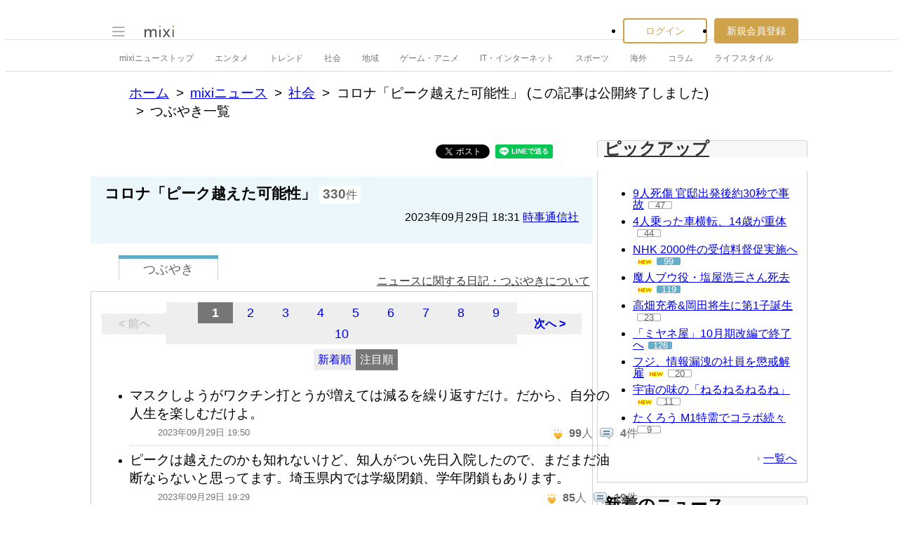

--- FILE ---
content_type: text/html; charset=utf-8
request_url: https://www.google.com/recaptcha/api2/aframe
body_size: 267
content:
<!DOCTYPE HTML><html><head><meta http-equiv="content-type" content="text/html; charset=UTF-8"></head><body><script nonce="pl5hS3Kz8dVSjTHYsicfMw">/** Anti-fraud and anti-abuse applications only. See google.com/recaptcha */ try{var clients={'sodar':'https://pagead2.googlesyndication.com/pagead/sodar?'};window.addEventListener("message",function(a){try{if(a.source===window.parent){var b=JSON.parse(a.data);var c=clients[b['id']];if(c){var d=document.createElement('img');d.src=c+b['params']+'&rc='+(localStorage.getItem("rc::a")?sessionStorage.getItem("rc::b"):"");window.document.body.appendChild(d);sessionStorage.setItem("rc::e",parseInt(sessionStorage.getItem("rc::e")||0)+1);localStorage.setItem("rc::h",'1769583201517');}}}catch(b){}});window.parent.postMessage("_grecaptcha_ready", "*");}catch(b){}</script></body></html>

--- FILE ---
content_type: application/javascript; charset=utf-8
request_url: https://fundingchoicesmessages.google.com/f/AGSKWxWPTtm4JteGpbfEfQnTejt-k-di69HzLcBOLu79V1fE2KZ4658wz4ARGHocg_TGh97-Uz0yURrnCQwBWqgsVwKMTk5VJ2jovOh9fYsxBeVvI2PNEzLfnpkg7bDEnlxRKuN7MGD7qN506jnyjVeP0AbW8WFVbMzKn_w8g9V2rCgeMsnKjCF6AUx2mmSQ/_/images/ads-/ade/baloo.php=900x60;/VideoAdContent?/Banner-300x250.
body_size: -1285
content:
window['4593864e-9009-4a06-b748-ab03c407943a'] = true;